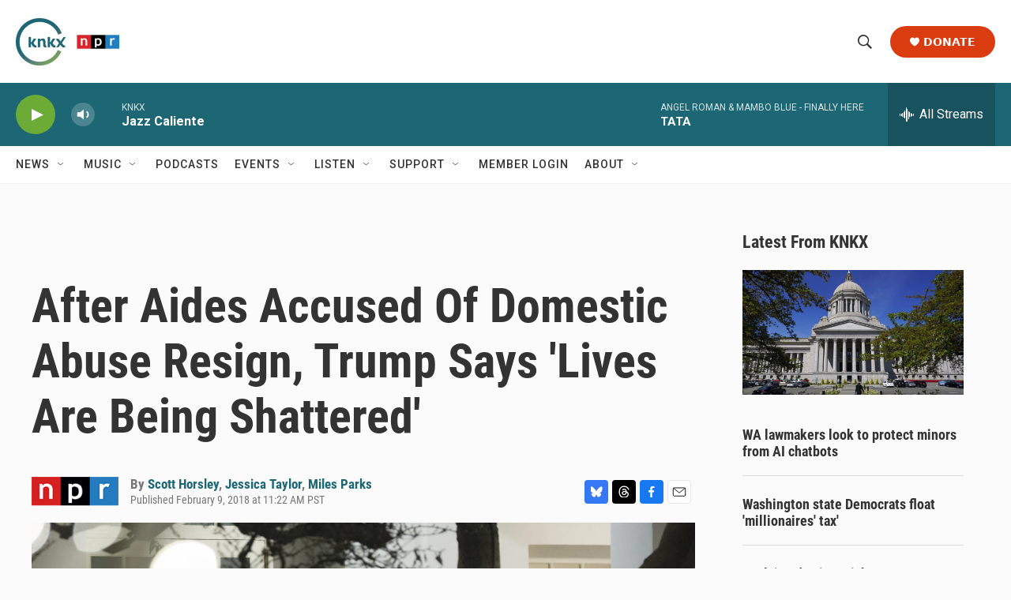

--- FILE ---
content_type: text/html; charset=utf-8
request_url: https://www.google.com/recaptcha/api2/aframe
body_size: 141
content:
<!DOCTYPE HTML><html><head><meta http-equiv="content-type" content="text/html; charset=UTF-8"></head><body><script nonce="jftUoLwX0KYg8xIKUPnEsQ">/** Anti-fraud and anti-abuse applications only. See google.com/recaptcha */ try{var clients={'sodar':'https://pagead2.googlesyndication.com/pagead/sodar?'};window.addEventListener("message",function(a){try{if(a.source===window.parent){var b=JSON.parse(a.data);var c=clients[b['id']];if(c){var d=document.createElement('img');d.src=c+b['params']+'&rc='+(localStorage.getItem("rc::a")?sessionStorage.getItem("rc::b"):"");window.document.body.appendChild(d);sessionStorage.setItem("rc::e",parseInt(sessionStorage.getItem("rc::e")||0)+1);localStorage.setItem("rc::h",'1768695796442');}}}catch(b){}});window.parent.postMessage("_grecaptcha_ready", "*");}catch(b){}</script></body></html>